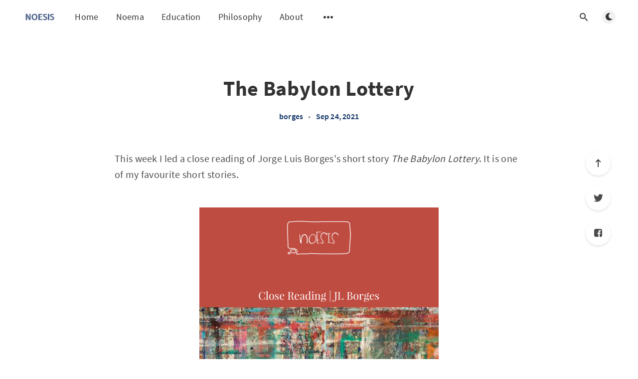

--- FILE ---
content_type: text/html; charset=utf-8
request_url: https://projectnoesis.in/the-babylon-lottery/
body_size: 5372
content:
<!DOCTYPE html>
<html lang="en">
  <head>
    <meta charset="utf-8" />
    <meta http-equiv="X-UA-Compatible" content="IE=edge" />

    <title>The Babylon Lottery</title>
    <meta name="HandheldFriendly" content="True" />
    <meta name="viewport" content="width=device-width, initial-scale=1.0" />

    <link rel="preload" href="/assets/css/app.css?v=8cc65331e6" as="style" />
    <link rel="preload" href="/assets/js/manifest.js?v=8cc65331e6" as="script" />
    <link rel="preload" href="/assets/js/vendor.js?v=8cc65331e6" as="script" />
    <link rel="preload" href="/assets/js/app.js?v=8cc65331e6" as="script" />

      <link rel="preload" href="/assets/css/post.css?v=8cc65331e6" as="style" />
  <link rel="preload" href="/assets/js/post.js?v=8cc65331e6" as="script" />


    <style>
      /* These font-faces are here to make fonts work if the Ghost instance is installed in a subdirectory */

      /* source-sans-pro-regular */
      @font-face {
        font-family: 'Source Sans Pro';
        font-style: normal;
        font-weight: 400;
        font-display: swap;
        src: local('SourceSansPro-Regular'),
            url("/assets/fonts/source-sans-pro/latin/source-sans-pro-regular.woff2?v=8cc65331e6") format('woff2'),
            url("/assets/fonts/source-sans-pro/latin/source-sans-pro-regular.woff?v=8cc65331e6") format('woff');
      }

      /* source-sans-pro-600 */
      @font-face {
        font-family: 'Source Sans Pro';
        font-style: normal;
        font-weight: 600;
        font-display: swap;
        src: local('SourceSansPro-SemiBold'),
            url("/assets/fonts/source-sans-pro/latin/source-sans-pro-600.woff2?v=8cc65331e6") format('woff2'),
            url("/assets/fonts/source-sans-pro/latin/source-sans-pro-600.woff?v=8cc65331e6") format('woff');
      }

      /* source-sans-pro-700 */
      @font-face {
        font-family: 'Source Sans Pro';
        font-style: normal;
        font-weight: 700;
        font-display: swap;
        src: local('SourceSansPro-Bold'),
            url("/assets/fonts/source-sans-pro/latin/source-sans-pro-700.woff2?v=8cc65331e6") format('woff2'),
            url("/assets/fonts/source-sans-pro/latin/source-sans-pro-700.woff?v=8cc65331e6") format('woff');
      }

      /* iconmoon */
      @font-face {
        font-family: 'icomoon';
        font-weight: normal;
        font-style: normal;
        font-display: swap;
        src: url("/assets/fonts/icomoon/icomoon.eot?101fc3?v=8cc65331e6");
        src: url("/assets/fonts/icomoon/icomoon.eot?101fc3?v=8cc65331e6#iefix") format('embedded-opentype'),
        url("/assets/fonts/icomoon/icomoon.ttf?101fc3?v=8cc65331e6") format('truetype'),
        url("/assets/fonts/icomoon/icomoon.woff?101fc3?v=8cc65331e6") format('woff'),
        url("/assets/fonts/icomoon/icomoon.svg?101fc3?v=8cc65331e6#icomoon") format('svg');
      }
    </style>

    <link rel="stylesheet" type="text/css" href="/assets/css/app.css?v=8cc65331e6" media="screen" />

      <link rel="stylesheet" type="text/css" href="/assets/css/post.css?v=8cc65331e6" media="screen" />


    

    <link rel="icon" href="https://projectnoesis.in/content/images/size/w256h256/2024/03/noesis-pn.png" type="image/png">
    <link rel="canonical" href="https://projectnoesis.in/the-babylon-lottery/">
    <meta name="referrer" content="no-referrer-when-downgrade">
    <link rel="amphtml" href="https://projectnoesis.in/the-babylon-lottery/amp/">
    
    <meta property="og:site_name" content="Noesis / Gnosis">
    <meta property="og:type" content="article">
    <meta property="og:title" content="The Babylon Lottery">
    <meta property="og:description" content="This week I led a close reading of Jorge Luis Borges&#x27;s short story The Babylon Lottery. It is one of my favourite short stories.">
    <meta property="og:url" content="https://projectnoesis.in/the-babylon-lottery/">
    <meta property="og:image" content="https://projectnoesis.in/content/images/2024/03/20231024_0558.jpg">
    <meta property="article:published_time" content="2021-09-23T18:30:00.000Z">
    <meta property="article:modified_time" content="2023-11-07T10:06:32.000Z">
    <meta property="article:tag" content="borges">
    <meta property="article:tag" content="literature">
    
    <meta property="article:publisher" content="https://www.facebook.com/mohitpatel">
    <meta name="twitter:card" content="summary_large_image">
    <meta name="twitter:title" content="The Babylon Lottery">
    <meta name="twitter:description" content="This week I led a close reading of Jorge Luis Borges&#x27;s short story The Babylon Lottery. It is one of my favourite short stories.">
    <meta name="twitter:url" content="https://projectnoesis.in/the-babylon-lottery/">
    <meta name="twitter:image" content="https://projectnoesis.in/content/images/2024/03/20231024_0558.jpg">
    <meta name="twitter:label1" content="Written by">
    <meta name="twitter:data1" content="Mohit Khodidas">
    <meta name="twitter:label2" content="Filed under">
    <meta name="twitter:data2" content="borges, literature">
    <meta name="twitter:site" content="@mohitkpatel">
    <meta property="og:image:width" content="2000">
    <meta property="og:image:height" content="1332">
    
    <script type="application/ld+json">
{
    "@context": "https://schema.org",
    "@type": "Article",
    "publisher": {
        "@type": "Organization",
        "name": "Noesis / Gnosis",
        "url": "https://projectnoesis.in/",
        "logo": {
            "@type": "ImageObject",
            "url": "https://projectnoesis.in/content/images/2024/03/noesis-blue-white-bg-2.png"
        }
    },
    "author": {
        "@type": "Person",
        "name": "Mohit Khodidas",
        "image": {
            "@type": "ImageObject",
            "url": "https://www.gravatar.com/avatar/897f3ae68773c7b9e997912bc30d0af8?s=250&r=x&d=mp",
            "width": 250,
            "height": 250
        },
        "url": "https://projectnoesis.in/author/mohitkhodidas/",
        "sameAs": []
    },
    "headline": "The Babylon Lottery",
    "url": "https://projectnoesis.in/the-babylon-lottery/",
    "datePublished": "2021-09-23T18:30:00.000Z",
    "dateModified": "2023-11-07T10:06:32.000Z",
    "keywords": "borges, literature",
    "description": "This week I led a close reading of Jorge Luis Borges&#x27;s short story The Babylon Lottery. It is one of my favourite short stories.",
    "mainEntityOfPage": "https://projectnoesis.in/the-babylon-lottery/"
}
    </script>

    <meta name="generator" content="Ghost 5.74">
    <link rel="alternate" type="application/rss+xml" title="Noesis / Gnosis" href="https://projectnoesis.in/rss/">
    
    <script defer src="https://cdn.jsdelivr.net/ghost/sodo-search@~1.1/umd/sodo-search.min.js" data-key="a00864cdb79d531c32ffb98f2b" data-styles="https://cdn.jsdelivr.net/ghost/sodo-search@~1.1/umd/main.css" data-sodo-search="https://projectnoesis.in/" crossorigin="anonymous"></script>
    
    <link href="https://projectnoesis.in/webmentions/receive/" rel="webmention">
    <script defer src="/public/cards.min.js?v=8cc65331e6"></script>
    <link rel="stylesheet" type="text/css" href="/public/cards.min.css?v=8cc65331e6">
    <style>
  .gh-powered-by, .gh-footer-copyright {
    display: none;
  }
  .site-footer-nav .nav {
    justify-content: right;
  }
  .nav-credits{
    display:none;
  }
</style><style>:root {--ghost-accent-color: #8080ff;}</style>

    <style>
      :root {
        --primary-subtle-color: var(--ghost-accent-color) !important;
      }
    </style>

    <script>
      // @license magnet:?xt=urn:btih:d3d9a9a6595521f9666a5e94cc830dab83b65699&dn=expat.txt Expat
      const ghostHost = "https://projectnoesis.in"
      // @license-end
    </script>

      <script>
        const nativeSearchEnabled = true
      </script>



    <script>
      if (typeof Storage !== 'undefined') {
        const currentSavedTheme = localStorage.getItem('theme')

        if (currentSavedTheme && currentSavedTheme === 'dark') {
          document.documentElement.setAttribute('data-theme', 'dark')
        } else {
          document.documentElement.setAttribute('data-theme', 'light')
        }
      }
    </script>
  </head>
  <body class="post-template tag-borges tag-literature">
    



  
<header class="m-header  js-header"  data-animate="fade-down">
  <div class="m-mobile-topbar">
    <button class="m-icon-button in-mobile-topbar js-open-menu" aria-label="Open menu">
      <span class="icon-menu" aria-hidden="true"></span>
    </button>
      <a href="https://projectnoesis.in" class="m-logo in-mobile-topbar">
        <img src="https://projectnoesis.in/content/images/2024/03/noesis-blue-white-bg-2.png" alt="Noesis / Gnosis" class="">
      </a>
    <button class="m-icon-button in-mobile-topbar " data-ghost-search aria-label="Open search">
      <span class="icon-search" aria-hidden="true"></span>
    </button>
  </div>

  <div class="m-menu js-menu">
    <button class="m-icon-button outlined as-close-menu js-close-menu" aria-label="Close menu">
      <span class="icon-close"></span>
    </button>
    <div class="m-menu__main">
      <div class="l-wrapper">
        <div class="m-nav js-main-nav">
          <nav class="m-nav__left js-main-nav-left" role="navigation" aria-label="Main menu">
            <ul>
                <li class="only-desktop">
                  <a href="https://projectnoesis.in" class="m-logo">
                    <img src="https://projectnoesis.in/content/images/2024/03/noesis-blue-white-bg-2.png" alt="Noesis / Gnosis" class="">
                  </a>
                </li>
                
    <li class="nav-home">
      <a href="https://projectnoesis.in/">Home</a>
    </li>
    <li class="nav-noema">
      <a href="https://projectnoesis.in/noema/">Noema</a>
    </li>
    <li class="nav-education">
      <a href="https://www.projectnoesis.in/tag/education/">Education</a>
    </li>
    <li class="nav-philosophy">
      <a href="https://projectnoesis.in/tag/philosophy/">Philosophy</a>
    </li>
    <li class="nav-about">
      <a href="https://projectnoesis.in/about/">About</a>
    </li>

              <li class="submenu-option js-submenu-option">
                <button class="m-icon-button in-menu-main more js-toggle-submenu" aria-label="Open submenu">
                  <span class="icon-more" aria-hidden="true"></span>
                </button>
                <div class="m-submenu js-submenu">
                  <div class="l-wrapper in-submenu">
                    <section class="m-recent-articles">
                      <h3 class="m-submenu-title in-recent-articles">Recent articles</h3>
                          <div class="swiper js-recent-slider">
                            <div class="swiper-wrapper">
                                <div class="swiper-slide">
                                  <a href="/northstar-bridging-interpretation/" class="m-recent-article">
                                    <div class="m-recent-article__picture ">
                                        <img src="/content/images/size/w300/2025/12/data-src-image-a1e49da9-0826-492f-943e-7dc96d044f82.jpeg" loading="lazy" alt="">
                                    </div>
                                    <h3 class="m-recent-article__title js-recent-article-title" title="Northstar Bridging Interpretation">
                                      Northstar Bridging Interpretation
                                    </h3>
                                    <span class="m-recent-article__date">25 days ago</span>
                                  </a>
                                </div>
                                <div class="swiper-slide">
                                  <a href="/the-day-of-the-teacher/" class="m-recent-article">
                                    <div class="m-recent-article__picture ">
                                        <img src="/content/images/size/w300/2025/09/MKP00116.png" loading="lazy" alt="">
                                    </div>
                                    <h3 class="m-recent-article__title js-recent-article-title" title="The Day of the Teacher">
                                      The Day of the Teacher
                                    </h3>
                                    <span class="m-recent-article__date">5 months ago</span>
                                  </a>
                                </div>
                                <div class="swiper-slide">
                                  <a href="/on-arendts-the-crisis-in-education/" class="m-recent-article">
                                    <div class="m-recent-article__picture ">
                                        <img src="/content/images/size/w300/2025/06/20250622_0031_01.jpg" loading="lazy" alt="">
                                    </div>
                                    <h3 class="m-recent-article__title js-recent-article-title" title="On Arendt&#x27;s &quot;The Crisis in Education&quot;">
                                      On Arendt&#x27;s &quot;The Crisis in Education&quot;
                                    </h3>
                                    <span class="m-recent-article__date">7 months ago</span>
                                  </a>
                                </div>
                                <div class="swiper-slide">
                                  <a href="/kabir-raga/" class="m-recent-article">
                                    <div class="m-recent-article__picture ">
                                        <img src="/content/images/size/w300/2025/06/RAGA_Campus_16112022-0013.jpg" loading="lazy" alt="">
                                    </div>
                                    <h3 class="m-recent-article__title js-recent-article-title" title="Kabir Raga">
                                      Kabir Raga
                                    </h3>
                                    <span class="m-recent-article__date">7 months ago</span>
                                  </a>
                                </div>
                            </div>
                          </div>
                    </section>
                    <section class="m-tags">
                      <h3 class="m-submenu-title">Tags</h3>
                        <ul>
                            <li>
                              <a href="/tag/architecture/">architecture</a>
                            </li>
                            <li>
                              <a href="/tag/astrophotography/">astrophotography</a>
                            </li>
                            <li>
                              <a href="/tag/birds/">birds</a>
                            </li>
                            <li>
                              <a href="/tag/books/">books</a>
                            </li>
                            <li>
                              <a href="/tag/borges/">borges</a>
                            </li>
                            <li>
                              <a href="/tag/design/">design</a>
                            </li>
                            <li>
                              <a href="/tag/education/">education</a>
                            </li>
                            <li>
                              <a href="/tag/existentialism/">existentialism</a>
                            </li>
                            <li>
                              <a href="/tag/hospitality/">hospitality</a>
                            </li>
                            <li>
                              <a href="/tag/landscape/">landscape</a>
                            </li>
                        </ul>
                    </section>
                  </div>
                </div>
              </li>
            </ul>
          </nav>
          <div class="m-nav__right">
            <button class="m-icon-button in-menu-main " data-ghost-search aria-label="Open search">
              <span class="icon-search" aria-hidden="true"></span>
            </button>
            <div class="m-toggle-darkmode js-tooltip" data-tippy-content="Toggle light/dark mode" tabindex="0">
              <label for="toggle-darkmode" class="sr-only">
                Toggle light/dark mode
              </label>
              <input id="toggle-darkmode" type="checkbox" class="js-toggle-darkmode">
              <div>
                <span class="icon-moon moon" aria-hidden="true"></span>
                <span class="icon-sunny sun" aria-hidden="true"></span>
              </div>
            </div>
          </div>
        </div>
      </div>
    </div>
  </div>

</header>

<main class="main-wrap">
    
  <section class="m-hero no-picture in-post" data-animate="fade">
    </section>
  
  <article>
    <div class="l-content in-post">
        <div class="l-wrapper in-post no-image js-animation-wrapper" data-animate="fade-up">
          <div
            class="l-post-content js-progress-content">
            <header class="m-heading">
              <h1 class="m-heading__title in-post">The Babylon Lottery</h1>
              <div class="m-heading__meta">
                  <a href="https://projectnoesis.in/tag/borges/" class="m-heading__meta__tag">borges</a>
                  <span class="m-heading__meta__divider" aria-hidden="true">&bull;</span>
                <span class="m-heading__meta__time">Sep 24, 2021</span>
              </div>
            </header>
            <div class="pos-relative js-post-content">
              <div class="m-share">
                <div class="m-share__content js-sticky">
                  <a href="https://www.facebook.com/sharer/sharer.php?u=https://projectnoesis.in/the-babylon-lottery/"
                    class="m-icon-button filled in-share" target="_blank" rel="noopener" aria-label="Facebook">
                    <span class="icon-facebook" aria-hidden="true"></span>
                  </a>
                  <a href="https://twitter.com/intent/tweet?text=The%20Babylon%20Lottery&url=https://projectnoesis.in/the-babylon-lottery/"
                    class="m-icon-button filled in-share" target="_blank" rel="noopener" aria-label="Twitter">
                    <span class="icon-twitter" aria-hidden="true"></span>
                  </a>
                  <button class="m-icon-button filled in-share progress js-scrolltop" aria-label="Scroll to top">
                    <span class="icon-arrow-top" aria-hidden="true"></span>
                    <svg aria-hidden="true">
                      <circle class="progress-ring__circle js-progress" fill="transparent" r="0" />
                    </svg>
                  </button>
                </div>
              </div>
              <p>This week I led a close reading of Jorge Luis Borges's short story <em>The Babylon Lottery</em>. It is one of my favourite short stories.</p><figure class="kg-card kg-image-card"><img src="https://projectnoesis.in/content/images/2023/11/babylonlottery.jpg" class="kg-image" alt loading="lazy" width="480" height="600"></figure>
                <section class="m-tags in-post">
                  <h3 class="m-submenu-title">Tags</h3>
                  <ul>
                      <li>
                        <a href="/tag/borges/" title="borges">borges</a>
                      </li>
                      <li>
                        <a href="/tag/literature/" title="literature">literature</a>
                      </li>
                  </ul>
                </section>
            </div>
          </div>
        </div>
        <section class="m-author">
          <div class="m-author__content">
            <div class="m-author__picture">
              <a href="https://projectnoesis.in/author/mohitkhodidas/" class="m-author-picture" aria-label="Mohit Khodidas">
                  <div style="background-image: url(https://www.gravatar.com/avatar/897f3ae68773c7b9e997912bc30d0af8?s&#x3D;250&amp;r&#x3D;x&amp;d&#x3D;mp);"></div>
              </a>
            </div>
            <div class="m-author__info">
              <h4 class="m-author__name">
                <a href="https://projectnoesis.in/author/mohitkhodidas/">Mohit Khodidas</a>
              </h4>
              <ul class="m-author-links">
              </ul>
            </div>
          </div>
        </section>
            <section class="m-recommended">
              <div class="l-wrapper in-recommended">
                <h3 class="m-section-title in-recommended">Recommended for you</h3>
                <div class="m-recommended-articles">
                  <div class="m-recommended-slider swiper js-recommended-slider">
                    <div class="swiper-wrapper">
                      
    <div class="m-recommended-slider__item swiper-slide">
  <article class="m-article-card  post tag-borges">
    <div class="m-article-card__picture">
      <a href="/the-circular-ruins-borges/" class="m-article-card__picture-link" aria-hidden="true" tabindex="-1"></a>
        <img class="m-article-card__picture-background" src="/content/images/size/w600/2024/04/labyrinths-borges.webp" loading="lazy" alt="">
      <a href="https://projectnoesis.in/author/mohitkhodidas/" class="m-article-card__author js-tooltip" aria-label="Mohit Khodidas" data-tippy-content="Posted by Mohit Khodidas ">
          <div style="background-image: url(https://www.gravatar.com/avatar/897f3ae68773c7b9e997912bc30d0af8?s&#x3D;250&amp;r&#x3D;x&amp;d&#x3D;mp);"></div>
      </a>
    </div>
      <div class="m-article-card__info">
        <a href="https://projectnoesis.in/tag/borges/" class="m-article-card__tag">borges</a>
      <a href="/the-circular-ruins-borges/" class="m-article-card__info-link" aria-label="The Circular Ruins - Borges">
        <div>
          <h2 class="m-article-card__title js-article-card-title " title="The Circular Ruins - Borges">
            The Circular Ruins - Borges
          </h2>
        </div>
        <div class="m-article-card__timestamp">
          <span>2 years ago</span>
          <span>&bull;</span>
          <span>1 min read</span>
        </div>
      </a>
    </div>
  </article>
    </div>
    <div class="m-recommended-slider__item swiper-slide">
  <article class="m-article-card  post tag-borges">
    <div class="m-article-card__picture">
      <a href="/3-poems-borges/" class="m-article-card__picture-link" aria-hidden="true" tabindex="-1"></a>
        <img class="m-article-card__picture-background" src="/content/images/size/w600/2024/04/jorge_luis_borges_cultura_gatopardo_portada-1280x845.png" loading="lazy" alt="">
      <a href="https://projectnoesis.in/author/mohitkhodidas/" class="m-article-card__author js-tooltip" aria-label="Mohit Khodidas" data-tippy-content="Posted by Mohit Khodidas ">
          <div style="background-image: url(https://www.gravatar.com/avatar/897f3ae68773c7b9e997912bc30d0af8?s&#x3D;250&amp;r&#x3D;x&amp;d&#x3D;mp);"></div>
      </a>
    </div>
      <div class="m-article-card__info">
        <a href="https://projectnoesis.in/tag/borges/" class="m-article-card__tag">borges</a>
      <a href="/3-poems-borges/" class="m-article-card__info-link" aria-label="3 Poems - Borges">
        <div>
          <h2 class="m-article-card__title js-article-card-title " title="3 Poems - Borges">
            3 Poems - Borges
          </h2>
        </div>
        <div class="m-article-card__timestamp">
          <span>2 years ago</span>
          <span>&bull;</span>
          <span>1 min read</span>
        </div>
      </a>
    </div>
  </article>
    </div>
    <div class="m-recommended-slider__item swiper-slide">
  <article class="m-article-card no-picture post tag-education tag-literature no-image">
    <div class="m-article-card__picture">
      <a href="/folk-tales-project-at-northstar/" class="m-article-card__picture-link" aria-hidden="true" tabindex="-1"></a>
      <a href="https://projectnoesis.in/author/mohitkhodidas/" class="m-article-card__author js-tooltip" aria-label="Mohit Khodidas" data-tippy-content="Posted by Mohit Khodidas ">
          <div style="background-image: url(https://www.gravatar.com/avatar/897f3ae68773c7b9e997912bc30d0af8?s&#x3D;250&amp;r&#x3D;x&amp;d&#x3D;mp);"></div>
      </a>
    </div>
      <div class="m-article-card__info">
        <a href="https://projectnoesis.in/tag/education/" class="m-article-card__tag">education</a>
      <a href="/folk-tales-project-at-northstar/" class="m-article-card__info-link" aria-label="Folk Tales Project at Northstar">
        <div>
          <h2 class="m-article-card__title js-article-card-title js-article-card-title-no-image" title="Folk Tales Project at Northstar">
            Folk Tales Project at Northstar
          </h2>
        </div>
        <div class="m-article-card__timestamp">
          <span>3 years ago</span>
          <span>&bull;</span>
          <span>4 min read</span>
        </div>
      </a>
    </div>
  </article>
    </div>
                    </div>
                    <button class="m-icon-button filled in-recommended-articles swiper-button-prev" aria-label="Previous">
                      <span class="icon-arrow-left" aria-hidden="true"></span>
                    </button>
                    <button class="m-icon-button filled in-recommended-articles swiper-button-next" aria-label="Next">
                      <span class="icon-arrow-right" aria-hidden="true"></span>
                    </button>
                  </div>
                </div>
              </div>
            </section>
    </div>
  </article>
</main>




    
<footer class="m-footer">
  <div class="m-footer__content">
    <nav class="m-footer-social">
        <a href="https://www.facebook.com/mohitpatel" target="_blank" rel="noopener" aria-label="Facebook">
          <span class="icon-facebook" aria-hidden="true"></span>
        </a>
        <a href="https://twitter.com/mohitkpatel" target="_blank" rel="noopener" aria-label="Twitter">
          <span class="icon-twitter" aria-hidden="true"></span>
        </a>
      <a href="https://projectnoesis.in/rss" aria-label="RSS">
        <span class="icon-rss" aria-hidden="true"></span>
      </a>
    </nav>
    <p class="m-footer-copyright">
      <span>Noesis / Gnosis &copy; 2026</span>
      <span>&nbsp; &bull; &nbsp;</span>
      <span>Published with <a href="https://ghost.org" target="_blank" rel="noopener">Ghost</a></span>
    </p>
    <p class="m-footer-copyright jslicense">
      <a href="/assets/html/javascript.html?v=8cc65331e6" rel="jslicense">JavaScript license information</a>
    </p>
  </div>
</footer>

    <script defer src="/assets/js/manifest.js?v=8cc65331e6"></script>
    <script defer src="/assets/js/vendor.js?v=8cc65331e6"></script>
    <script defer src="/assets/js/app.js?v=8cc65331e6"></script>

      <script defer src="/assets/js/post.js?v=8cc65331e6"></script>


    <script>
  var elements = document.getElementsByClassName('m-footer-copyright');
      if (elements.length > 0) {
        // Hide all elements
        for (var i = 0; i < elements.length; i++) {
          elements[i].style.display = 'none';
        }
        var firstElement = elements[0];
        var firstSpan = firstElement.getElementsByTagName('span')[0];
        // Show and update only the first element
        elements[0].style.display = 'block';
        if (firstSpan) {
          elements[0].innerHTML = '';
          elements[0].appendChild(firstSpan);
        }
      } 
</script>
  </body>
</html>
